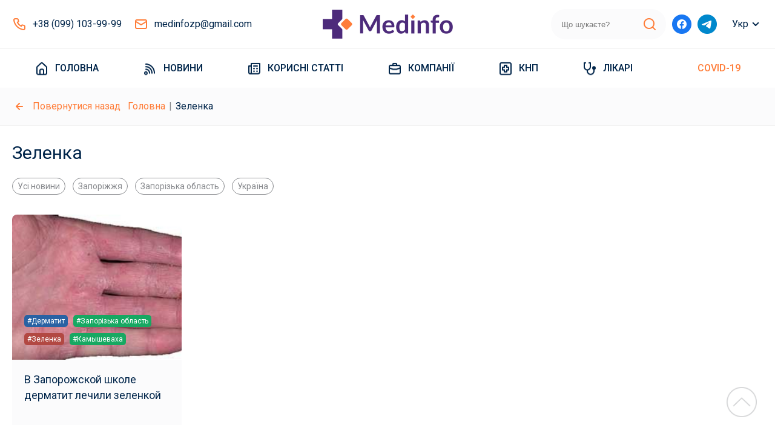

--- FILE ---
content_type: text/html; charset=UTF-8
request_url: https://medinfo.zp.ua/ua/tag/zelenka/
body_size: 11493
content:
<!DOCTYPE html>
<html lang="uk" class="archive tag tag-zelenka tag-916">
    <head>
    <meta charset="utf-8">
    <meta http-equiv="X-UA-Compatible" content="IE=edge">
    <meta name="viewport" content="width=device-width, initial-scale=1, maximum-scale=1.0, user-scalable=no">
    <meta name="format-detection" content="telephone=no">
    <title>- новини про медицину Запоріжжя та області</title>
    <link rel="icon" href="https://medinfo.zp.ua/wp-content/themes/medinfo//assets/src/images/favicon.ico" type="image/x-icon">
    <!--    --><!--    -->    <script type="application/ld+json">{"@context":"http:\/\/schema.org\/","@type":"LocalBusiness","name":"\u043d\u043e\u0432\u0438\u043d\u0438 \u043f\u0440\u043e \u043c\u0435\u0434\u0438\u0446\u0438\u043d\u0443 \u0417\u0430\u043f\u043e\u0440\u0456\u0436\u0436\u044f \u0442\u0430 \u043e\u0431\u043b\u0430\u0441\u0442\u0456","url":"https:\/\/medinfo.zp.ua\/ua","sameAs":"https:\/\/www.facebook.com\/medinfo.zp","image":{"@type":"ImageObject","url":"https:\/\/medinfo.zp.ua\/wp-content\/themes\/medinfo\/assets\/src\/images\/logo.png?2","width":860,"height":192},"address":{"@type":"PostalAddress","addressLocality":"\u0417\u0430\u043f\u043e\u0440\u043e\u0436\u044c\u0435"},"openingHours":["Mo-Sat 08:00 - 20:00"],"contactPoint":{"@type":"ContactPoint","contactType":"customer support","telephone":"+38 (099) 103-99-99"},"telephone":"+38 (099) 103-99-99"}</script><!--    <link rel="alternate" href="http://example.com/" hreflang="x-default" />-->

    <meta name='robots' content='index, follow, max-image-preview:large, max-snippet:-1, max-video-preview:-1' />

	<!-- This site is optimized with the Yoast SEO plugin v18.9 - https://yoast.com/wordpress/plugins/seo/ -->
	<meta name="description" content="В Запорожской области в Камышевахской школе социальной реабилитации мальчиков атопический дерматит у некоторых воспитанников лечили зеленкой и детским кремом. Инцидент... - Інформаційне агентство «Медінфо» спеціалізується на висвітленні медичної тематики. Медичні новини, каталоги з медичними установами, інформація про лікарів." />
	<link rel="canonical" href="https://medinfo.zp.ua/tag/zelenka/" />
	<meta property="og:locale" content="uk_UA" />
	<meta property="og:type" content="article" />
	<meta property="og:title" content="Архивы Зеленка - новини про медицину Запоріжжя та області" />
	<meta property="og:url" content="https://medinfo.zp.ua/tag/zelenka/" />
	<meta property="og:site_name" content="новини про медицину Запоріжжя та області" />
	<meta name="twitter:card" content="summary_large_image" />
	<script type="application/ld+json" class="yoast-schema-graph">{"@context":"https://schema.org","@graph":[{"@type":"WebSite","@id":"https://medinfo.test/#website","url":"https://medinfo.test/","name":"новини про медицину Запоріжжя та області","description":"новини про медицину Запоріжжя та області","potentialAction":[{"@type":"SearchAction","target":{"@type":"EntryPoint","urlTemplate":"https://medinfo.test/?s={search_term_string}"},"query-input":"required name=search_term_string"}],"inLanguage":"uk"},{"@type":"CollectionPage","@id":"https://medinfo.zp.ua/tag/zelenka/#webpage","url":"https://medinfo.zp.ua/tag/zelenka/","name":"Архивы Зеленка - новини про медицину Запоріжжя та області","isPartOf":{"@id":"https://medinfo.test/#website"},"breadcrumb":{"@id":"https://medinfo.zp.ua/tag/zelenka/#breadcrumb"},"inLanguage":"uk","potentialAction":[{"@type":"ReadAction","target":["https://medinfo.zp.ua/tag/zelenka/"]}]},{"@type":"BreadcrumbList","@id":"https://medinfo.zp.ua/tag/zelenka/#breadcrumb","itemListElement":[{"@type":"ListItem","position":1,"name":"Главная страница","item":"https://medinfo.test/"},{"@type":"ListItem","position":2,"name":"Зеленка"}]}]}</script>
	<!-- / Yoast SEO plugin. -->


<link rel='dns-prefetch' href='//www.google.com' />
<link rel="alternate" type="application/rss+xml" title="новини про медицину Запоріжжя та області &raquo; Зеленка Канал теґу" href="https://medinfo.zp.ua/ua/tag/zelenka/feed/" />
<script type="text/javascript">
/* <![CDATA[ */
window._wpemojiSettings = {"baseUrl":"https:\/\/s.w.org\/images\/core\/emoji\/14.0.0\/72x72\/","ext":".png","svgUrl":"https:\/\/s.w.org\/images\/core\/emoji\/14.0.0\/svg\/","svgExt":".svg","source":{"concatemoji":"https:\/\/medinfo.zp.ua\/wp-includes\/js\/wp-emoji-release.min.js?ver=6.4.3"}};
/*! This file is auto-generated */
!function(i,n){var o,s,e;function c(e){try{var t={supportTests:e,timestamp:(new Date).valueOf()};sessionStorage.setItem(o,JSON.stringify(t))}catch(e){}}function p(e,t,n){e.clearRect(0,0,e.canvas.width,e.canvas.height),e.fillText(t,0,0);var t=new Uint32Array(e.getImageData(0,0,e.canvas.width,e.canvas.height).data),r=(e.clearRect(0,0,e.canvas.width,e.canvas.height),e.fillText(n,0,0),new Uint32Array(e.getImageData(0,0,e.canvas.width,e.canvas.height).data));return t.every(function(e,t){return e===r[t]})}function u(e,t,n){switch(t){case"flag":return n(e,"\ud83c\udff3\ufe0f\u200d\u26a7\ufe0f","\ud83c\udff3\ufe0f\u200b\u26a7\ufe0f")?!1:!n(e,"\ud83c\uddfa\ud83c\uddf3","\ud83c\uddfa\u200b\ud83c\uddf3")&&!n(e,"\ud83c\udff4\udb40\udc67\udb40\udc62\udb40\udc65\udb40\udc6e\udb40\udc67\udb40\udc7f","\ud83c\udff4\u200b\udb40\udc67\u200b\udb40\udc62\u200b\udb40\udc65\u200b\udb40\udc6e\u200b\udb40\udc67\u200b\udb40\udc7f");case"emoji":return!n(e,"\ud83e\udef1\ud83c\udffb\u200d\ud83e\udef2\ud83c\udfff","\ud83e\udef1\ud83c\udffb\u200b\ud83e\udef2\ud83c\udfff")}return!1}function f(e,t,n){var r="undefined"!=typeof WorkerGlobalScope&&self instanceof WorkerGlobalScope?new OffscreenCanvas(300,150):i.createElement("canvas"),a=r.getContext("2d",{willReadFrequently:!0}),o=(a.textBaseline="top",a.font="600 32px Arial",{});return e.forEach(function(e){o[e]=t(a,e,n)}),o}function t(e){var t=i.createElement("script");t.src=e,t.defer=!0,i.head.appendChild(t)}"undefined"!=typeof Promise&&(o="wpEmojiSettingsSupports",s=["flag","emoji"],n.supports={everything:!0,everythingExceptFlag:!0},e=new Promise(function(e){i.addEventListener("DOMContentLoaded",e,{once:!0})}),new Promise(function(t){var n=function(){try{var e=JSON.parse(sessionStorage.getItem(o));if("object"==typeof e&&"number"==typeof e.timestamp&&(new Date).valueOf()<e.timestamp+604800&&"object"==typeof e.supportTests)return e.supportTests}catch(e){}return null}();if(!n){if("undefined"!=typeof Worker&&"undefined"!=typeof OffscreenCanvas&&"undefined"!=typeof URL&&URL.createObjectURL&&"undefined"!=typeof Blob)try{var e="postMessage("+f.toString()+"("+[JSON.stringify(s),u.toString(),p.toString()].join(",")+"));",r=new Blob([e],{type:"text/javascript"}),a=new Worker(URL.createObjectURL(r),{name:"wpTestEmojiSupports"});return void(a.onmessage=function(e){c(n=e.data),a.terminate(),t(n)})}catch(e){}c(n=f(s,u,p))}t(n)}).then(function(e){for(var t in e)n.supports[t]=e[t],n.supports.everything=n.supports.everything&&n.supports[t],"flag"!==t&&(n.supports.everythingExceptFlag=n.supports.everythingExceptFlag&&n.supports[t]);n.supports.everythingExceptFlag=n.supports.everythingExceptFlag&&!n.supports.flag,n.DOMReady=!1,n.readyCallback=function(){n.DOMReady=!0}}).then(function(){return e}).then(function(){var e;n.supports.everything||(n.readyCallback(),(e=n.source||{}).concatemoji?t(e.concatemoji):e.wpemoji&&e.twemoji&&(t(e.twemoji),t(e.wpemoji)))}))}((window,document),window._wpemojiSettings);
/* ]]> */
</script>
<style id='wp-emoji-styles-inline-css' type='text/css'>

	img.wp-smiley, img.emoji {
		display: inline !important;
		border: none !important;
		box-shadow: none !important;
		height: 1em !important;
		width: 1em !important;
		margin: 0 0.07em !important;
		vertical-align: -0.1em !important;
		background: none !important;
		padding: 0 !important;
	}
</style>
<style id='classic-theme-styles-inline-css' type='text/css'>
/*! This file is auto-generated */
.wp-block-button__link{color:#fff;background-color:#32373c;border-radius:9999px;box-shadow:none;text-decoration:none;padding:calc(.667em + 2px) calc(1.333em + 2px);font-size:1.125em}.wp-block-file__button{background:#32373c;color:#fff;text-decoration:none}
</style>
<style id='global-styles-inline-css' type='text/css'>
body{--wp--preset--color--black: #000000;--wp--preset--color--cyan-bluish-gray: #abb8c3;--wp--preset--color--white: #ffffff;--wp--preset--color--pale-pink: #f78da7;--wp--preset--color--vivid-red: #cf2e2e;--wp--preset--color--luminous-vivid-orange: #ff6900;--wp--preset--color--luminous-vivid-amber: #fcb900;--wp--preset--color--light-green-cyan: #7bdcb5;--wp--preset--color--vivid-green-cyan: #00d084;--wp--preset--color--pale-cyan-blue: #8ed1fc;--wp--preset--color--vivid-cyan-blue: #0693e3;--wp--preset--color--vivid-purple: #9b51e0;--wp--preset--gradient--vivid-cyan-blue-to-vivid-purple: linear-gradient(135deg,rgba(6,147,227,1) 0%,rgb(155,81,224) 100%);--wp--preset--gradient--light-green-cyan-to-vivid-green-cyan: linear-gradient(135deg,rgb(122,220,180) 0%,rgb(0,208,130) 100%);--wp--preset--gradient--luminous-vivid-amber-to-luminous-vivid-orange: linear-gradient(135deg,rgba(252,185,0,1) 0%,rgba(255,105,0,1) 100%);--wp--preset--gradient--luminous-vivid-orange-to-vivid-red: linear-gradient(135deg,rgba(255,105,0,1) 0%,rgb(207,46,46) 100%);--wp--preset--gradient--very-light-gray-to-cyan-bluish-gray: linear-gradient(135deg,rgb(238,238,238) 0%,rgb(169,184,195) 100%);--wp--preset--gradient--cool-to-warm-spectrum: linear-gradient(135deg,rgb(74,234,220) 0%,rgb(151,120,209) 20%,rgb(207,42,186) 40%,rgb(238,44,130) 60%,rgb(251,105,98) 80%,rgb(254,248,76) 100%);--wp--preset--gradient--blush-light-purple: linear-gradient(135deg,rgb(255,206,236) 0%,rgb(152,150,240) 100%);--wp--preset--gradient--blush-bordeaux: linear-gradient(135deg,rgb(254,205,165) 0%,rgb(254,45,45) 50%,rgb(107,0,62) 100%);--wp--preset--gradient--luminous-dusk: linear-gradient(135deg,rgb(255,203,112) 0%,rgb(199,81,192) 50%,rgb(65,88,208) 100%);--wp--preset--gradient--pale-ocean: linear-gradient(135deg,rgb(255,245,203) 0%,rgb(182,227,212) 50%,rgb(51,167,181) 100%);--wp--preset--gradient--electric-grass: linear-gradient(135deg,rgb(202,248,128) 0%,rgb(113,206,126) 100%);--wp--preset--gradient--midnight: linear-gradient(135deg,rgb(2,3,129) 0%,rgb(40,116,252) 100%);--wp--preset--font-size--small: 13px;--wp--preset--font-size--medium: 20px;--wp--preset--font-size--large: 36px;--wp--preset--font-size--x-large: 42px;--wp--preset--spacing--20: 0.44rem;--wp--preset--spacing--30: 0.67rem;--wp--preset--spacing--40: 1rem;--wp--preset--spacing--50: 1.5rem;--wp--preset--spacing--60: 2.25rem;--wp--preset--spacing--70: 3.38rem;--wp--preset--spacing--80: 5.06rem;--wp--preset--shadow--natural: 6px 6px 9px rgba(0, 0, 0, 0.2);--wp--preset--shadow--deep: 12px 12px 50px rgba(0, 0, 0, 0.4);--wp--preset--shadow--sharp: 6px 6px 0px rgba(0, 0, 0, 0.2);--wp--preset--shadow--outlined: 6px 6px 0px -3px rgba(255, 255, 255, 1), 6px 6px rgba(0, 0, 0, 1);--wp--preset--shadow--crisp: 6px 6px 0px rgba(0, 0, 0, 1);}:where(.is-layout-flex){gap: 0.5em;}:where(.is-layout-grid){gap: 0.5em;}body .is-layout-flow > .alignleft{float: left;margin-inline-start: 0;margin-inline-end: 2em;}body .is-layout-flow > .alignright{float: right;margin-inline-start: 2em;margin-inline-end: 0;}body .is-layout-flow > .aligncenter{margin-left: auto !important;margin-right: auto !important;}body .is-layout-constrained > .alignleft{float: left;margin-inline-start: 0;margin-inline-end: 2em;}body .is-layout-constrained > .alignright{float: right;margin-inline-start: 2em;margin-inline-end: 0;}body .is-layout-constrained > .aligncenter{margin-left: auto !important;margin-right: auto !important;}body .is-layout-constrained > :where(:not(.alignleft):not(.alignright):not(.alignfull)){max-width: var(--wp--style--global--content-size);margin-left: auto !important;margin-right: auto !important;}body .is-layout-constrained > .alignwide{max-width: var(--wp--style--global--wide-size);}body .is-layout-flex{display: flex;}body .is-layout-flex{flex-wrap: wrap;align-items: center;}body .is-layout-flex > *{margin: 0;}body .is-layout-grid{display: grid;}body .is-layout-grid > *{margin: 0;}:where(.wp-block-columns.is-layout-flex){gap: 2em;}:where(.wp-block-columns.is-layout-grid){gap: 2em;}:where(.wp-block-post-template.is-layout-flex){gap: 1.25em;}:where(.wp-block-post-template.is-layout-grid){gap: 1.25em;}.has-black-color{color: var(--wp--preset--color--black) !important;}.has-cyan-bluish-gray-color{color: var(--wp--preset--color--cyan-bluish-gray) !important;}.has-white-color{color: var(--wp--preset--color--white) !important;}.has-pale-pink-color{color: var(--wp--preset--color--pale-pink) !important;}.has-vivid-red-color{color: var(--wp--preset--color--vivid-red) !important;}.has-luminous-vivid-orange-color{color: var(--wp--preset--color--luminous-vivid-orange) !important;}.has-luminous-vivid-amber-color{color: var(--wp--preset--color--luminous-vivid-amber) !important;}.has-light-green-cyan-color{color: var(--wp--preset--color--light-green-cyan) !important;}.has-vivid-green-cyan-color{color: var(--wp--preset--color--vivid-green-cyan) !important;}.has-pale-cyan-blue-color{color: var(--wp--preset--color--pale-cyan-blue) !important;}.has-vivid-cyan-blue-color{color: var(--wp--preset--color--vivid-cyan-blue) !important;}.has-vivid-purple-color{color: var(--wp--preset--color--vivid-purple) !important;}.has-black-background-color{background-color: var(--wp--preset--color--black) !important;}.has-cyan-bluish-gray-background-color{background-color: var(--wp--preset--color--cyan-bluish-gray) !important;}.has-white-background-color{background-color: var(--wp--preset--color--white) !important;}.has-pale-pink-background-color{background-color: var(--wp--preset--color--pale-pink) !important;}.has-vivid-red-background-color{background-color: var(--wp--preset--color--vivid-red) !important;}.has-luminous-vivid-orange-background-color{background-color: var(--wp--preset--color--luminous-vivid-orange) !important;}.has-luminous-vivid-amber-background-color{background-color: var(--wp--preset--color--luminous-vivid-amber) !important;}.has-light-green-cyan-background-color{background-color: var(--wp--preset--color--light-green-cyan) !important;}.has-vivid-green-cyan-background-color{background-color: var(--wp--preset--color--vivid-green-cyan) !important;}.has-pale-cyan-blue-background-color{background-color: var(--wp--preset--color--pale-cyan-blue) !important;}.has-vivid-cyan-blue-background-color{background-color: var(--wp--preset--color--vivid-cyan-blue) !important;}.has-vivid-purple-background-color{background-color: var(--wp--preset--color--vivid-purple) !important;}.has-black-border-color{border-color: var(--wp--preset--color--black) !important;}.has-cyan-bluish-gray-border-color{border-color: var(--wp--preset--color--cyan-bluish-gray) !important;}.has-white-border-color{border-color: var(--wp--preset--color--white) !important;}.has-pale-pink-border-color{border-color: var(--wp--preset--color--pale-pink) !important;}.has-vivid-red-border-color{border-color: var(--wp--preset--color--vivid-red) !important;}.has-luminous-vivid-orange-border-color{border-color: var(--wp--preset--color--luminous-vivid-orange) !important;}.has-luminous-vivid-amber-border-color{border-color: var(--wp--preset--color--luminous-vivid-amber) !important;}.has-light-green-cyan-border-color{border-color: var(--wp--preset--color--light-green-cyan) !important;}.has-vivid-green-cyan-border-color{border-color: var(--wp--preset--color--vivid-green-cyan) !important;}.has-pale-cyan-blue-border-color{border-color: var(--wp--preset--color--pale-cyan-blue) !important;}.has-vivid-cyan-blue-border-color{border-color: var(--wp--preset--color--vivid-cyan-blue) !important;}.has-vivid-purple-border-color{border-color: var(--wp--preset--color--vivid-purple) !important;}.has-vivid-cyan-blue-to-vivid-purple-gradient-background{background: var(--wp--preset--gradient--vivid-cyan-blue-to-vivid-purple) !important;}.has-light-green-cyan-to-vivid-green-cyan-gradient-background{background: var(--wp--preset--gradient--light-green-cyan-to-vivid-green-cyan) !important;}.has-luminous-vivid-amber-to-luminous-vivid-orange-gradient-background{background: var(--wp--preset--gradient--luminous-vivid-amber-to-luminous-vivid-orange) !important;}.has-luminous-vivid-orange-to-vivid-red-gradient-background{background: var(--wp--preset--gradient--luminous-vivid-orange-to-vivid-red) !important;}.has-very-light-gray-to-cyan-bluish-gray-gradient-background{background: var(--wp--preset--gradient--very-light-gray-to-cyan-bluish-gray) !important;}.has-cool-to-warm-spectrum-gradient-background{background: var(--wp--preset--gradient--cool-to-warm-spectrum) !important;}.has-blush-light-purple-gradient-background{background: var(--wp--preset--gradient--blush-light-purple) !important;}.has-blush-bordeaux-gradient-background{background: var(--wp--preset--gradient--blush-bordeaux) !important;}.has-luminous-dusk-gradient-background{background: var(--wp--preset--gradient--luminous-dusk) !important;}.has-pale-ocean-gradient-background{background: var(--wp--preset--gradient--pale-ocean) !important;}.has-electric-grass-gradient-background{background: var(--wp--preset--gradient--electric-grass) !important;}.has-midnight-gradient-background{background: var(--wp--preset--gradient--midnight) !important;}.has-small-font-size{font-size: var(--wp--preset--font-size--small) !important;}.has-medium-font-size{font-size: var(--wp--preset--font-size--medium) !important;}.has-large-font-size{font-size: var(--wp--preset--font-size--large) !important;}.has-x-large-font-size{font-size: var(--wp--preset--font-size--x-large) !important;}
.wp-block-navigation a:where(:not(.wp-element-button)){color: inherit;}
:where(.wp-block-post-template.is-layout-flex){gap: 1.25em;}:where(.wp-block-post-template.is-layout-grid){gap: 1.25em;}
:where(.wp-block-columns.is-layout-flex){gap: 2em;}:where(.wp-block-columns.is-layout-grid){gap: 2em;}
.wp-block-pullquote{font-size: 1.5em;line-height: 1.6;}
</style>
<link rel='stylesheet' id='ez-toc-css' href='https://medinfo.zp.ua/wp-content/plugins/easy-table-of-contents/assets/css/screen.min.css?ver=2.0.63' type='text/css' media='all' />
<style id='ez-toc-inline-css' type='text/css'>
div#ez-toc-container .ez-toc-title {font-size: 120%;}div#ez-toc-container .ez-toc-title {font-weight: 500;}div#ez-toc-container ul li {font-size: 95%;}div#ez-toc-container ul li {font-weight: 500;}div#ez-toc-container nav ul ul li {font-size: 90%;}
.ez-toc-container-direction {direction: ltr;}.ez-toc-counter ul {direction: ltr;counter-reset: item ;}.ez-toc-counter nav ul li a::before {content: counter(item, disc) '  ';margin-right: .2em; counter-increment: item;flex-grow: 0;flex-shrink: 0;float: left;	 }.ez-toc-widget-direction {direction: ltr;}.ez-toc-widget-container ul {direction: ltr;counter-reset: item ;}.ez-toc-widget-container nav ul li a::before {content: counter(item, disc) '  ';margin-right: .2em; counter-increment: item;flex-grow: 0;flex-shrink: 0;float: left;	 }
</style>
<link rel='stylesheet' id='css-public-css' href='https://medinfo.zp.ua/wp-content/themes/medinfo/assets/dist/css/public.css?id=56444e55c9a161e6e4ace108dbd447e1&#038;ver=6.4.3' type='text/css' media='all' />
<script type="text/javascript" src="https://medinfo.zp.ua/wp-includes/js/jquery/jquery.min.js?ver=3.7.1" id="jquery-core-js"></script>
<script type="text/javascript" src="https://medinfo.zp.ua/wp-includes/js/jquery/jquery-migrate.min.js?ver=3.4.1" id="jquery-migrate-js"></script>
<link rel="https://api.w.org/" href="https://medinfo.zp.ua/ua/wp-json/" /><link rel="alternate" type="application/json" href="https://medinfo.zp.ua/ua/wp-json/wp/v2/tags/916" /><link rel="EditURI" type="application/rsd+xml" title="RSD" href="https://medinfo.zp.ua/xmlrpc.php?rsd" />
<meta name="generator" content="WordPress 6.4.3" />
<style type="text/css">
.qtranxs_flag_ru {background-image: url(https://medinfo.zp.ua/wp-content/plugins/qtranslate-x/flags/ru.png); background-repeat: no-repeat;}
.qtranxs_flag_ua {background-image: url(https://medinfo.zp.ua/wp-content/plugins/qtranslate-x/flags/ua.png); background-repeat: no-repeat;}
</style>
<link hreflang="ru" href="https://medinfo.zp.ua/tag/zelenka/" rel="alternate" />
<link hreflang="uk" href="https://medinfo.zp.ua/ua/tag/zelenka/" rel="alternate" />
<link hreflang="x-default" href="https://medinfo.zp.ua/tag/zelenka/" rel="alternate" />
<meta name="generator" content="qTranslate-X 3.4.6.8" />
    <!-- Global site tag (gtag.js) - Google Analytics -->
    <script async src="https://www.googletagmanager.com/gtag/js?id=G-VMY9611C49"></script>
    <script>
        window.dataLayer = window.dataLayer || [];
        function gtag(){dataLayer.push(arguments);}
        gtag('js', new Date());

        gtag('config', 'G-VMY9611C49');
    </script>
    <meta name="google-site-verification" content="K8hugyu1UJXMHuHoxmPQsm8hjcBFZYM09253FKM8290" />
</head>
    <body class="archive tag tag-zelenka tag-916">
    <header>
    <div class="container only-m-d header-wrapper-d" >
    <div class="top-row-d">
        <div class="phone-mail xb4">
            <a href="tel:380991039999" class="phone pre-icon tel-color md">+38 (099) 103-99-99</a>
            <a href="mailto:medinfo@gmail.com" class="pre-icon mail md">medinfozp@gmail.com</a>
        </div>
        <a href="https://medinfo.zp.ua/ua" class="logo">
            <img width="215" alt="logo" src="https://medinfo.zp.ua/wp-content/themes/medinfo/assets/src/images/logo.png?2">
        </a>
        <div class="xb6">
            <div class="search-wrapper-d" :class="{focused: search_focused}">
                <form class="inner" action="https://medinfo.zp.ua/ua">
                    <input type="search" name="s"
                           value=""
                           placeholder="Що шукаєте?"
                    >
                    <button type="submit"></button>
                </form>
            </div>
            <div class="social">
                <a href="https://www.facebook.com/medinfo.zp" target="_blank" rel="nofollow" class="pre-icon fb lg"></a>
                <a href="https://t.me/medinfo_zp" target="_blank" rel="nofollow" class="pre-icon tm lg"></a>
            </div>
            <div class="language-d">
                <div class="vis">Укр</div>
                <a href="https://medinfo.zp.ua/tag/zelenka/" class="sub">Рус</a>
            </div>
        </div>
    </div>
</div>
    
<div class="only-m-m header-wrapper-m" :class="{menu_open: menu_open}">
    <div class="container top-row-wrapper-m">
        <div class="top-row-m" :class="{search_focused: search_focused}">
            <div class="menu-toggle" @click="menu_open = !menu_open"></div>
            <a href="https://medinfo.zp.ua/ua" class="logo">
                <img width="160" alt="logo" src="https://medinfo.zp.ua/wp-content/themes/medinfo/assets/src/images/logo.png?2">
            </a>
            <div class="search-clickable" @click="search_focused = 1"></div>
            <form class="search-wrapper-m" action="https://medinfo.zp.ua/ua">
                <input type="search" name="s"
                    value=""
                       placeholder="Що шукаєте?"
                    >
                <div class="cancel" @click="close_search"></div>
                <button type="submit"></button>
            </form>
        </div>
    </div>
    <div class="menu_mobile">
        <div class="languages">
            <span class="pre-icon md lang active">Украинский</span>
            <a href="https://medinfo.zp.ua/tag/zelenka/" class="pre-icon md lang">Русский</a>

        </div>
        <nav class="nav-m">
            <div class="inner">
                                    <a href="https://medinfo.zp.ua/ua/" class="pre-icon menu-sprite md menu-home menu-item menu-item-type-post_type menu-item-object-page menu-item-home">
                        Головна                    </a>
                                    <a href="https://medinfo.zp.ua/ua/novosti_mediciny_zaporozhya/" class="pre-icon menu-sprite md menu-news menu-item menu-item-type-taxonomy menu-item-object-category">
                        Новини                    </a>
                                    <a href="https://medinfo.zp.ua/ua/poleznye_stati/" class="pre-icon menu-sprite md menu-posts menu-item menu-item-type-taxonomy menu-item-object-category">
                        Корисні статті                    </a>
                                    <a href="https://medinfo.zp.ua/ua/medychni-kliniky-zaporizhzhia-spysok-medychnykh-tsentriv/" class="pre-icon menu-sprite md menu-companies menu-item menu-item-type-post_type menu-item-object-page">
                        Компанії                    </a>
                                    <a href="https://medinfo.zp.ua/ua/knp/" class="pre-icon menu-sprite md menu-knp menu-item menu-item-type-post_type menu-item-object-page">
                        КНП                    </a>
                                    <a href="https://medinfo.zp.ua/ua/medics/" class="pre-icon menu-sprite md menu-doctor menu-item menu-item-type-post_type menu-item-object-page">
                        Лікарі                    </a>
                                    <a href="https://medinfo.zp.ua/ua/tag/covid-19/" class="pre-icon menu-sprite md font-color-1 menu-item menu-item-type-taxonomy menu-item-object-post_tag">
                        COVID-19                    </a>
                            </div>
        </nav>
        <div class="phone-mail">
            <a href="tel:380991039999" class="phone pre-icon tel-color md">+38 (099) 103-99-99</a>
            <a href="mailto:medinfo@gmail.com" class="pre-icon mail md">medinfozp@gmail.com</a>
        </div>
        <div class="social">
            <a href="https://www.facebook.com/medinfo.zp" target="_blank" class="pre-icon fb lg"></a>
            <a href="https://t.me/medinfo_zp" target="_blank" class="pre-icon tm lg"></a>
        </div>

    </div>
</div>
</header>
<nav class="size-h4 only-m-d nav-d">
    <div class="container">
        <div class="inner">
                                                <div class="item-wrapper">
                        <a href="https://medinfo.zp.ua/ua/" class="pre-icon menu-sprite md menu-home menu-item menu-item-type-post_type menu-item-object-page menu-item-home">
                            Головна                        </a>
                                            </div>
                                                                <div class="item-wrapper">
                        <a href="https://medinfo.zp.ua/ua/novosti_mediciny_zaporozhya/" class="pre-icon menu-sprite md menu-news menu-item menu-item-type-taxonomy menu-item-object-category">
                            Новини                        </a>
                                            </div>
                                                                <div class="item-wrapper">
                        <a href="https://medinfo.zp.ua/ua/poleznye_stati/" class="pre-icon menu-sprite md menu-posts menu-item menu-item-type-taxonomy menu-item-object-category">
                            Корисні статті                        </a>
                                            </div>
                                                                <div class="item-wrapper">
                        <a href="https://medinfo.zp.ua/ua/medychni-kliniky-zaporizhzhia-spysok-medychnykh-tsentriv/" class="pre-icon menu-sprite md menu-companies menu-item menu-item-type-post_type menu-item-object-page">
                            Компанії                        </a>
                                                    <div class="sub">
                                <div class="departments-grid only-d">
    <div class="grid-inner">
        
                        <div class="mt-1">
                <a href="https://medinfo.zp.ua/ua/departments/allergologija/" class="pre-icon md department-sprite allergologija">Алергологія</a>
            </div>
                
                        <div class="mt-1">
                <a href="https://medinfo.zp.ua/ua/departments/analizy/" class="pre-icon md department-sprite analizy">Аналізи</a>
            </div>
                
                        <div class="mt-1">
                <a href="https://medinfo.zp.ua/ua/departments/venerologija/" class="pre-icon md department-sprite venerologija">Венерологія</a>
            </div>
                
                        <div class="mt-1">
                <a href="https://medinfo.zp.ua/ua/departments/vertebrologija/" class="pre-icon md department-sprite vertebrologija">Вертебрологія</a>
            </div>
                
                        <div class="mt-1">
                <a href="https://medinfo.zp.ua/ua/departments/gastrojenterologija/" class="pre-icon md department-sprite gastrojenterologija">Гастроентерологія</a>
            </div>
                
                        <div class="mt-1">
                <a href="https://medinfo.zp.ua/ua/departments/gematologija/" class="pre-icon md department-sprite gematologija">Гематология</a>
            </div>
                
                        <div class="mt-1">
                <a href="https://medinfo.zp.ua/ua/departments/ginekologija/" class="pre-icon md department-sprite ginekologija">Гінекологія</a>
            </div>
                
                        <div class="mt-1">
                <a href="https://medinfo.zp.ua/ua/departments/dermatologija/" class="pre-icon md department-sprite dermatologija">Дерматологія</a>
            </div>
                
                        <div class="mt-1">
                <a href="https://medinfo.zp.ua/ua/departments/diagnostika/" class="pre-icon md department-sprite diagnostika">Діагностика</a>
            </div>
                
                        <div class="mt-1">
                <a href="https://medinfo.zp.ua/ua/departments/dietologija/" class="pre-icon md department-sprite dietologija">Дієтологія</a>
            </div>
                
                        <div class="mt-1">
                <a href="https://medinfo.zp.ua/ua/departments/jendokrinologija/" class="pre-icon md department-sprite jendokrinologija">Ендокринологія</a>
            </div>
                
                        <div class="mt-1">
                <a href="https://medinfo.zp.ua/ua/departments/immunologija/" class="pre-icon md department-sprite immunologija">Імунологія</a>
            </div>
                
                        <div class="mt-1">
                <a href="https://medinfo.zp.ua/ua/departments/kardiologija/" class="pre-icon md department-sprite kardiologija">Кардіологія</a>
            </div>
                
                        <div class="mt-1">
                <a href="https://medinfo.zp.ua/ua/departments/kosmetologija/" class="pre-icon md department-sprite kosmetologija">Косметологія</a>
            </div>
                
                        <div class="mt-1">
                <a href="https://medinfo.zp.ua/ua/departments/nerologija/" class="pre-icon md department-sprite nerologija">Неврологія</a>
            </div>
                
                        <div class="mt-1">
                <a href="https://medinfo.zp.ua/ua/departments/ortopedija/" class="pre-icon md department-sprite ortopedija">Ортопедія і травматологія</a>
            </div>
                
                        <div class="mt-1">
                <a href="https://medinfo.zp.ua/ua/departments/otolaringologija/" class="pre-icon md department-sprite otolaringologija">Оториноларингологія</a>
            </div>
                
                        <div class="mt-1">
                <a href="https://medinfo.zp.ua/ua/departments/oftalmologija/" class="pre-icon md department-sprite oftalmologija">Офтальмологія</a>
            </div>
                
                        <div class="mt-1">
                <a href="https://medinfo.zp.ua/ua/departments/pediatr/" class="pre-icon md department-sprite pediatr">Педіатрія</a>
            </div>
                
                        <div class="mt-1">
                <a href="https://medinfo.zp.ua/ua/departments/proktologija/" class="pre-icon md department-sprite proktologija">Проктологія</a>
            </div>
                
                        <div class="mt-1">
                <a href="https://medinfo.zp.ua/ua/departments/psihiatrija/" class="pre-icon md department-sprite psihiatrija">Психіатрія</a>
            </div>
                
                        <div class="mt-1">
                <a href="https://medinfo.zp.ua/ua/departments/stomatologija/" class="pre-icon md department-sprite stomatologija">Стоматологія</a>
            </div>
                
                        <div class="mt-1">
                <a href="https://medinfo.zp.ua/ua/departments/terapija/" class="pre-icon md department-sprite terapija">Терапія</a>
            </div>
                
                        <div class="mt-1">
                <a href="https://medinfo.zp.ua/ua/departments/urologija/" class="pre-icon md department-sprite urologija">Урологія</a>
            </div>
                
                        <div class="mt-1">
                <a href="https://medinfo.zp.ua/ua/departments/fizioterapija/" class="pre-icon md department-sprite fizioterapija">Фізіотерапія та реабілітологія</a>
            </div>
                
                        <div class="mt-1">
                <a href="https://medinfo.zp.ua/ua/departments/flebologija/" class="pre-icon md department-sprite flebologija">Флебологія</a>
            </div>
                
                        <div class="mt-1">
                <a href="https://medinfo.zp.ua/ua/departments/hirurgija/" class="pre-icon md department-sprite hirurgija">Хірургія</a>
            </div>
                    </div>
</div>                            </div>
                                            </div>
                                                                <div class="item-wrapper">
                        <a href="https://medinfo.zp.ua/ua/knp/" class="pre-icon menu-sprite md menu-knp menu-item menu-item-type-post_type menu-item-object-page">
                            КНП                        </a>
                                            </div>
                                                                <div class="item-wrapper">
                        <a href="https://medinfo.zp.ua/ua/medics/" class="pre-icon menu-sprite md menu-doctor menu-item menu-item-type-post_type menu-item-object-page">
                            Лікарі                        </a>
                                            </div>
                                                                <div class="item-wrapper">
                        <a href="https://medinfo.zp.ua/ua/tag/covid-19/" class="pre-icon menu-sprite md font-color-1 menu-item menu-item-type-taxonomy menu-item-object-post_tag">
                            COVID-19                        </a>
                                            </div>
                                    </div>
    </div>
</nav><div class="breadcrumbs">
    <div class="container inner">
        <a href="javascript:history.back()" class="link-back font-color-1 pre-icon md arrow-back-color">Повернутися назад</a>

        <ul>
                            <li>
                                            <a href="https://medinfo.zp.ua/ua">Головна</a>
                                    </li>

                            <li>
                                            <span>Зеленка</span>
                                    </li>

                    </ul>

        <script type="application/ld+json">{"@context":"https:\/\/schema.org","@type":"BreadcrumbList","itemListElement":[{"@type":"ListItem","position":1,"name":"\u0413\u043e\u043b\u043e\u0432\u043d\u0430","item":"https:\/\/medinfo.zp.ua\/ua"}]}</script>    </div>
</div>

    <div class="container mt-5 mb-5 ">
        <div class="news-sinoptik-wrap">
            <div class="data">
                <h1 class="mb-4">
                    Зеленка                </h1>
                <div>
                            <a href="https://medinfo.zp.ua/ua/novosti_mediciny_zaporozhya/" class="button filter hs-3 ">Усі новини </a>
                                                            <a href="https://medinfo.zp.ua/ua/tag/zaporozhe/" class="button filter hs-3 ">Запоріжжя</a>
                                                            <a href="https://medinfo.zp.ua/ua/tag/zaporozhskaja-oblast/" class="button filter hs-3 ">Запорізька область</a>
                                                            <a href="https://medinfo.zp.ua/ua/tag/ukraina/" class="button filter hs-3 ">Україна</a>
                                            </div>
            </div>
        </div>


        <div class="grid cols4 mt-5">
            <div class="inner">
                
<div class="item thumb-news">
    <div class="thumb-news-inner" itemscope itemtype="http://schema.org/NewsArticle">
                <div class="image" style="background-image: url('https://medinfo.zp.ua/wp-content/uploads/2021/10/1528300238_atopicheskij-dermatit-na-palcah.jpg')"
             itemprop="image" itemscope itemtype="https://schema.org/ImageObject"
        >
            <div class="tags">
                                    <a href="https://medinfo.zp.ua/ua/tag/dermatit/" class="tag" style="background-color: #2962a3">#Дерматит</a>
                                    <a href="https://medinfo.zp.ua/ua/tag/zaporozhskaja-oblast/" class="tag" style="background-color: #17A862">#Запорізька область</a>
                                    <a href="https://medinfo.zp.ua/ua/tag/zelenka/" class="tag" style="background-color: #b24842">#Зеленка</a>
                                    <a href="https://medinfo.zp.ua/ua/tag/kamyshevaha/" class="tag" style="background-color: #17A862">#Камышеваха</a>
                            </div>
            <meta itemprop="url" content="https://medinfo.zp.ua/wp-content/uploads/2021/10/1528300238_atopicheskij-dermatit-na-palcah.jpg">
        </div>
        <div class="info">
            <meta itemscope itemprop="mainEntityOfPage" itemType="https://schema.org/WebPage" itemid="https://medinfo.zp.ua/ua/novosti_mediciny_zaporozhya/1608-v-zaporozhskoy-shkole-dermatit-lechili-zelenkoy-html/"/>
            <h3 class="title">
                <a href="https://medinfo.zp.ua/ua/novosti_mediciny_zaporozhya/1608-v-zaporozhskoy-shkole-dermatit-lechili-zelenkoy-html/" class="clamp-4">
                    <span itemprop="headline" >В Запорожской школе дерматит лечили зеленкой</span>
                </a>
            </h3>
            <div class="date-views">
                <span class="date pre-icon sm clock margin5" data-load-times="18362"></span>
                <span class="views pre-icon sm eye margin5" data-load-views="18362"></span>
            </div>
        </div>
    </div>
</div>
                                </div>
        </div>
        <div class="pagination"></div>    </div>

    

<div class="vue-modals" style="display: none">
    <modal size="sm" name="call">
        <form-call></form-call>
    </modal>
    <modal size="sm" name="thankyou">
        <div class="size-h1 mt-6 text-center">Дякую!</div>
        <div class="text-center mt-6">Ваша заявка прийнята і вже обробляється нашими фахівцями, залишайтеся будь-ласка на зв'язку</div>
        <div class="button w-100 mt-4" @click="close">Повернутися на сайт</div>
    </modal>
    <modal size="sm" name="thankreview">
        <div class="size-h1 mt-6 text-center">Дякуемо за Ваш відгук!</div>
        <div class="button w-100 mt-4" @click="close">Повернутися на сайт</div>
    </modal>
    <modal size="sm" name="message"></modal>
</div>
<footer>
    <div class="scrolltotop"></div>
    <div class="footer-bottom-row-wrapper">
    <div class="container only-m-d ">
        <div class="top-row-d">
            <div class="phone-mail xb4">
                <a href="tel:380991039999" class="phone pre-icon tel-color md">+38 (099) 103-99-99</a>
                <a href="mailto:medinfo@gmail.com" class="pre-icon mail md">medinfozp@gmail.com</a>
            </div>
            <a href="https://medinfo.zp.ua/ua" class="logo">
                <img width="215" alt="logo" src="https://medinfo.zp.ua/wp-content/themes/medinfo/assets/src/images/logo.png?2">
            </a>
            <div class="xb6">
                <a href="#" class="button mr-4 hs-2 ws-3" data-request-call>Зворотній зв'язок</a>
                <div class="social">
                    <a href="https://www.facebook.com/medinfo.zp" target="_blank" class="pre-icon fb lg"></a>
                    <a href="https://t.me/medinfo_zp" target="_blank" class="pre-icon tm lg"></a>
                </div>
            </div>
        </div>
    </div>
</div>
    <div class="bottom-row-m only-m-m">
    <div class="left nav-footer-m size-h4">
                    <a href="https://medinfo.zp.ua/ua/" class="pre-icon menu-sprite md menu-home menu-item menu-item-type-post_type menu-item-object-page menu-item-home">
                Головна            </a>
                    <a href="https://medinfo.zp.ua/ua/novosti_mediciny_zaporozhya/" class="pre-icon menu-sprite md menu-news menu-item menu-item-type-taxonomy menu-item-object-category">
                Новини            </a>
                    <a href="https://medinfo.zp.ua/ua/poleznye_stati/" class="pre-icon menu-sprite md menu-posts menu-item menu-item-type-taxonomy menu-item-object-category">
                Корисні статті            </a>
                    <a href="https://medinfo.zp.ua/ua/medychni-kliniky-zaporizhzhia-spysok-medychnykh-tsentriv/" class="pre-icon menu-sprite md menu-companies menu-item menu-item-type-post_type menu-item-object-page">
                Компанії            </a>
                    <a href="https://medinfo.zp.ua/ua/knp/" class="pre-icon menu-sprite md menu-knp menu-item menu-item-type-post_type menu-item-object-page">
                КНП            </a>
                    <a href="https://medinfo.zp.ua/ua/medics/" class="pre-icon menu-sprite md menu-doctor menu-item menu-item-type-post_type menu-item-object-page">
                Лікарі            </a>
                    <a href="https://medinfo.zp.ua/ua/tag/covid-19/" class="pre-icon menu-sprite md font-color-1 menu-item menu-item-type-taxonomy menu-item-object-post_tag">
                COVID-19            </a>
            </div>
    <div class="right">
        <a href="tel:380991039999" class="phone pre-icon tel-color md">+38 (099) 103-99-99</a>
        <a href="mailto:medinfo@gmail.com" class="pre-icon mail md">medinfozp@gmail.com</a>
        <div class="social mt-3">
            <a href="https://www.facebook.com/medinfo.zp" target="_blank" class="pre-icon fb lg"></a>
            <a href="https://t.me/medinfo_zp" target="_blank" class="pre-icon tm lg"></a>
        </div>
        <a href="#" class="button mt-3 hs-2 w-100 no-padding" data-request-call>Зворотній зв'язок</a>
    </div>
</div>
    <nav class="size-h4 only-m-d nav-d">
    <div class="container">
        <div class="inner">
                                                <div class="item-wrapper">
                        <a href="https://medinfo.zp.ua/ua/" class="pre-icon menu-sprite md menu-home menu-item menu-item-type-post_type menu-item-object-page menu-item-home">
                            Головна                        </a>
                                            </div>
                                                                <div class="item-wrapper">
                        <a href="https://medinfo.zp.ua/ua/novosti_mediciny_zaporozhya/" class="pre-icon menu-sprite md menu-news menu-item menu-item-type-taxonomy menu-item-object-category">
                            Новини                        </a>
                                            </div>
                                                                <div class="item-wrapper">
                        <a href="https://medinfo.zp.ua/ua/poleznye_stati/" class="pre-icon menu-sprite md menu-posts menu-item menu-item-type-taxonomy menu-item-object-category">
                            Корисні статті                        </a>
                                            </div>
                                                                <div class="item-wrapper">
                        <a href="https://medinfo.zp.ua/ua/medychni-kliniky-zaporizhzhia-spysok-medychnykh-tsentriv/" class="pre-icon menu-sprite md menu-companies menu-item menu-item-type-post_type menu-item-object-page">
                            Компанії                        </a>
                                                    <div class="sub">
                                <div class="departments-grid only-d">
    <div class="grid-inner">
        
                        <div class="mt-1">
                <a href="https://medinfo.zp.ua/ua/departments/allergologija/" class="pre-icon md department-sprite allergologija">Алергологія</a>
            </div>
                
                        <div class="mt-1">
                <a href="https://medinfo.zp.ua/ua/departments/analizy/" class="pre-icon md department-sprite analizy">Аналізи</a>
            </div>
                
                        <div class="mt-1">
                <a href="https://medinfo.zp.ua/ua/departments/venerologija/" class="pre-icon md department-sprite venerologija">Венерологія</a>
            </div>
                
                        <div class="mt-1">
                <a href="https://medinfo.zp.ua/ua/departments/vertebrologija/" class="pre-icon md department-sprite vertebrologija">Вертебрологія</a>
            </div>
                
                        <div class="mt-1">
                <a href="https://medinfo.zp.ua/ua/departments/gastrojenterologija/" class="pre-icon md department-sprite gastrojenterologija">Гастроентерологія</a>
            </div>
                
                        <div class="mt-1">
                <a href="https://medinfo.zp.ua/ua/departments/gematologija/" class="pre-icon md department-sprite gematologija">Гематология</a>
            </div>
                
                        <div class="mt-1">
                <a href="https://medinfo.zp.ua/ua/departments/ginekologija/" class="pre-icon md department-sprite ginekologija">Гінекологія</a>
            </div>
                
                        <div class="mt-1">
                <a href="https://medinfo.zp.ua/ua/departments/dermatologija/" class="pre-icon md department-sprite dermatologija">Дерматологія</a>
            </div>
                
                        <div class="mt-1">
                <a href="https://medinfo.zp.ua/ua/departments/diagnostika/" class="pre-icon md department-sprite diagnostika">Діагностика</a>
            </div>
                
                        <div class="mt-1">
                <a href="https://medinfo.zp.ua/ua/departments/dietologija/" class="pre-icon md department-sprite dietologija">Дієтологія</a>
            </div>
                
                        <div class="mt-1">
                <a href="https://medinfo.zp.ua/ua/departments/jendokrinologija/" class="pre-icon md department-sprite jendokrinologija">Ендокринологія</a>
            </div>
                
                        <div class="mt-1">
                <a href="https://medinfo.zp.ua/ua/departments/immunologija/" class="pre-icon md department-sprite immunologija">Імунологія</a>
            </div>
                
                        <div class="mt-1">
                <a href="https://medinfo.zp.ua/ua/departments/kardiologija/" class="pre-icon md department-sprite kardiologija">Кардіологія</a>
            </div>
                
                        <div class="mt-1">
                <a href="https://medinfo.zp.ua/ua/departments/kosmetologija/" class="pre-icon md department-sprite kosmetologija">Косметологія</a>
            </div>
                
                        <div class="mt-1">
                <a href="https://medinfo.zp.ua/ua/departments/nerologija/" class="pre-icon md department-sprite nerologija">Неврологія</a>
            </div>
                
                        <div class="mt-1">
                <a href="https://medinfo.zp.ua/ua/departments/ortopedija/" class="pre-icon md department-sprite ortopedija">Ортопедія і травматологія</a>
            </div>
                
                        <div class="mt-1">
                <a href="https://medinfo.zp.ua/ua/departments/otolaringologija/" class="pre-icon md department-sprite otolaringologija">Оториноларингологія</a>
            </div>
                
                        <div class="mt-1">
                <a href="https://medinfo.zp.ua/ua/departments/oftalmologija/" class="pre-icon md department-sprite oftalmologija">Офтальмологія</a>
            </div>
                
                        <div class="mt-1">
                <a href="https://medinfo.zp.ua/ua/departments/pediatr/" class="pre-icon md department-sprite pediatr">Педіатрія</a>
            </div>
                
                        <div class="mt-1">
                <a href="https://medinfo.zp.ua/ua/departments/proktologija/" class="pre-icon md department-sprite proktologija">Проктологія</a>
            </div>
                
                        <div class="mt-1">
                <a href="https://medinfo.zp.ua/ua/departments/psihiatrija/" class="pre-icon md department-sprite psihiatrija">Психіатрія</a>
            </div>
                
                        <div class="mt-1">
                <a href="https://medinfo.zp.ua/ua/departments/stomatologija/" class="pre-icon md department-sprite stomatologija">Стоматологія</a>
            </div>
                
                        <div class="mt-1">
                <a href="https://medinfo.zp.ua/ua/departments/terapija/" class="pre-icon md department-sprite terapija">Терапія</a>
            </div>
                
                        <div class="mt-1">
                <a href="https://medinfo.zp.ua/ua/departments/urologija/" class="pre-icon md department-sprite urologija">Урологія</a>
            </div>
                
                        <div class="mt-1">
                <a href="https://medinfo.zp.ua/ua/departments/fizioterapija/" class="pre-icon md department-sprite fizioterapija">Фізіотерапія та реабілітологія</a>
            </div>
                
                        <div class="mt-1">
                <a href="https://medinfo.zp.ua/ua/departments/flebologija/" class="pre-icon md department-sprite flebologija">Флебологія</a>
            </div>
                
                        <div class="mt-1">
                <a href="https://medinfo.zp.ua/ua/departments/hirurgija/" class="pre-icon md department-sprite hirurgija">Хірургія</a>
            </div>
                    </div>
</div>                            </div>
                                            </div>
                                                                <div class="item-wrapper">
                        <a href="https://medinfo.zp.ua/ua/knp/" class="pre-icon menu-sprite md menu-knp menu-item menu-item-type-post_type menu-item-object-page">
                            КНП                        </a>
                                            </div>
                                                                <div class="item-wrapper">
                        <a href="https://medinfo.zp.ua/ua/medics/" class="pre-icon menu-sprite md menu-doctor menu-item menu-item-type-post_type menu-item-object-page">
                            Лікарі                        </a>
                                            </div>
                                                                <div class="item-wrapper">
                        <a href="https://medinfo.zp.ua/ua/tag/covid-19/" class="pre-icon menu-sprite md font-color-1 menu-item menu-item-type-taxonomy menu-item-object-post_tag">
                            COVID-19                        </a>
                                            </div>
                                    </div>
    </div>
</nav>    <div class="departments-grid only-d">
    <div class="grid-inner">
        
                        <div class="mt-1">
                <a href="https://medinfo.zp.ua/ua/departments/allergologija/" class="pre-icon md department-sprite allergologija">Алергологія</a>
            </div>
                
                        <div class="mt-1">
                <a href="https://medinfo.zp.ua/ua/departments/analizy/" class="pre-icon md department-sprite analizy">Аналізи</a>
            </div>
                
                        <div class="mt-1">
                <a href="https://medinfo.zp.ua/ua/departments/venerologija/" class="pre-icon md department-sprite venerologija">Венерологія</a>
            </div>
                
                        <div class="mt-1">
                <a href="https://medinfo.zp.ua/ua/departments/vertebrologija/" class="pre-icon md department-sprite vertebrologija">Вертебрологія</a>
            </div>
                
                        <div class="mt-1">
                <a href="https://medinfo.zp.ua/ua/departments/gastrojenterologija/" class="pre-icon md department-sprite gastrojenterologija">Гастроентерологія</a>
            </div>
                
                        <div class="mt-1">
                <a href="https://medinfo.zp.ua/ua/departments/gematologija/" class="pre-icon md department-sprite gematologija">Гематология</a>
            </div>
                
                        <div class="mt-1">
                <a href="https://medinfo.zp.ua/ua/departments/ginekologija/" class="pre-icon md department-sprite ginekologija">Гінекологія</a>
            </div>
                
                        <div class="mt-1">
                <a href="https://medinfo.zp.ua/ua/departments/dermatologija/" class="pre-icon md department-sprite dermatologija">Дерматологія</a>
            </div>
                
                        <div class="mt-1">
                <a href="https://medinfo.zp.ua/ua/departments/diagnostika/" class="pre-icon md department-sprite diagnostika">Діагностика</a>
            </div>
                
                        <div class="mt-1">
                <a href="https://medinfo.zp.ua/ua/departments/dietologija/" class="pre-icon md department-sprite dietologija">Дієтологія</a>
            </div>
                
                        <div class="mt-1">
                <a href="https://medinfo.zp.ua/ua/departments/jendokrinologija/" class="pre-icon md department-sprite jendokrinologija">Ендокринологія</a>
            </div>
                
                        <div class="mt-1">
                <a href="https://medinfo.zp.ua/ua/departments/immunologija/" class="pre-icon md department-sprite immunologija">Імунологія</a>
            </div>
                
                        <div class="mt-1">
                <a href="https://medinfo.zp.ua/ua/departments/kardiologija/" class="pre-icon md department-sprite kardiologija">Кардіологія</a>
            </div>
                
                        <div class="mt-1">
                <a href="https://medinfo.zp.ua/ua/departments/kosmetologija/" class="pre-icon md department-sprite kosmetologija">Косметологія</a>
            </div>
                
                        <div class="mt-1">
                <a href="https://medinfo.zp.ua/ua/departments/nerologija/" class="pre-icon md department-sprite nerologija">Неврологія</a>
            </div>
                
                        <div class="mt-1">
                <a href="https://medinfo.zp.ua/ua/departments/ortopedija/" class="pre-icon md department-sprite ortopedija">Ортопедія і травматологія</a>
            </div>
                
                        <div class="mt-1">
                <a href="https://medinfo.zp.ua/ua/departments/otolaringologija/" class="pre-icon md department-sprite otolaringologija">Оториноларингологія</a>
            </div>
                
                        <div class="mt-1">
                <a href="https://medinfo.zp.ua/ua/departments/oftalmologija/" class="pre-icon md department-sprite oftalmologija">Офтальмологія</a>
            </div>
                
                        <div class="mt-1">
                <a href="https://medinfo.zp.ua/ua/departments/pediatr/" class="pre-icon md department-sprite pediatr">Педіатрія</a>
            </div>
                
                        <div class="mt-1">
                <a href="https://medinfo.zp.ua/ua/departments/proktologija/" class="pre-icon md department-sprite proktologija">Проктологія</a>
            </div>
                
                        <div class="mt-1">
                <a href="https://medinfo.zp.ua/ua/departments/psihiatrija/" class="pre-icon md department-sprite psihiatrija">Психіатрія</a>
            </div>
                
                        <div class="mt-1">
                <a href="https://medinfo.zp.ua/ua/departments/stomatologija/" class="pre-icon md department-sprite stomatologija">Стоматологія</a>
            </div>
                
                        <div class="mt-1">
                <a href="https://medinfo.zp.ua/ua/departments/terapija/" class="pre-icon md department-sprite terapija">Терапія</a>
            </div>
                
                        <div class="mt-1">
                <a href="https://medinfo.zp.ua/ua/departments/urologija/" class="pre-icon md department-sprite urologija">Урологія</a>
            </div>
                
                        <div class="mt-1">
                <a href="https://medinfo.zp.ua/ua/departments/fizioterapija/" class="pre-icon md department-sprite fizioterapija">Фізіотерапія та реабілітологія</a>
            </div>
                
                        <div class="mt-1">
                <a href="https://medinfo.zp.ua/ua/departments/flebologija/" class="pre-icon md department-sprite flebologija">Флебологія</a>
            </div>
                
                        <div class="mt-1">
                <a href="https://medinfo.zp.ua/ua/departments/hirurgija/" class="pre-icon md department-sprite hirurgija">Хірургія</a>
            </div>
                    </div>
</div>    <div class="copyright">
    <div class="text-1">
        Copyright ©2026 - Medinfo. Медичні новини Запоріжжя - Всі права захищені    </div>
            <a href="https://medinfo.zp.ua/ua/copy-rules/" class="text-2">Правила копіювання матеріалів</a>
    
            <a href="https://medinfo.zp.ua/ua/politika-konfidencialnosti/" class="text-3">Політика конфіденційності</a>
    
            <a href="https://medinfo.zp.ua/ua/sotrudnichestvo/" class="text-4">Співробітництво</a>
    
    <div><a href="https://medinfo.zp.ua/ua/sitemap/">Карта сайту</a></div>
</div></footer>


    </body>
</html>
<script type="text/javascript" id="ez-toc-scroll-scriptjs-js-extra">
/* <![CDATA[ */
var eztoc_smooth_local = {"scroll_offset":"30","add_request_uri":""};
/* ]]> */
</script>
<script type="text/javascript" src="https://medinfo.zp.ua/wp-content/plugins/easy-table-of-contents/assets/js/smooth_scroll.min.js?ver=2.0.63" id="ez-toc-scroll-scriptjs-js"></script>
<script type="text/javascript" src="https://medinfo.zp.ua/wp-content/plugins/easy-table-of-contents/vendor/js-cookie/js.cookie.min.js?ver=2.2.1" id="ez-toc-js-cookie-js"></script>
<script type="text/javascript" src="https://medinfo.zp.ua/wp-content/plugins/easy-table-of-contents/vendor/sticky-kit/jquery.sticky-kit.min.js?ver=1.9.2" id="ez-toc-jquery-sticky-kit-js"></script>
<script type="text/javascript" id="ez-toc-js-js-extra">
/* <![CDATA[ */
var ezTOC = {"smooth_scroll":"1","scroll_offset":"30","fallbackIcon":"<span class=\"\"><span class=\"eztoc-hide\" style=\"display:none;\">Toggle<\/span><span class=\"ez-toc-icon-toggle-span\"><svg style=\"fill: #999;color:#999\" xmlns=\"http:\/\/www.w3.org\/2000\/svg\" class=\"list-377408\" width=\"20px\" height=\"20px\" viewBox=\"0 0 24 24\" fill=\"none\"><path d=\"M6 6H4v2h2V6zm14 0H8v2h12V6zM4 11h2v2H4v-2zm16 0H8v2h12v-2zM4 16h2v2H4v-2zm16 0H8v2h12v-2z\" fill=\"currentColor\"><\/path><\/svg><svg style=\"fill: #999;color:#999\" class=\"arrow-unsorted-368013\" xmlns=\"http:\/\/www.w3.org\/2000\/svg\" width=\"10px\" height=\"10px\" viewBox=\"0 0 24 24\" version=\"1.2\" baseProfile=\"tiny\"><path d=\"M18.2 9.3l-6.2-6.3-6.2 6.3c-.2.2-.3.4-.3.7s.1.5.3.7c.2.2.4.3.7.3h11c.3 0 .5-.1.7-.3.2-.2.3-.5.3-.7s-.1-.5-.3-.7zM5.8 14.7l6.2 6.3 6.2-6.3c.2-.2.3-.5.3-.7s-.1-.5-.3-.7c-.2-.2-.4-.3-.7-.3h-11c-.3 0-.5.1-.7.3-.2.2-.3.5-.3.7s.1.5.3.7z\"\/><\/svg><\/span><\/span>"};
/* ]]> */
</script>
<script type="text/javascript" src="https://medinfo.zp.ua/wp-content/plugins/easy-table-of-contents/assets/js/front.min.js?ver=2.0.63-1711557133" id="ez-toc-js-js"></script>
<script type="text/javascript" src="https://www.google.com/recaptcha/api.js?ver=06101319" id="recaptcha-js"></script>
<script type="text/javascript" id="js-public-js-extra">
/* <![CDATA[ */
var vars = {"url":"https:\/\/medinfo.zp.ua\/ua","ajax":"https:\/\/medinfo.zp.ua\/wp-admin\/admin-ajax.php","link_tm":"https:\/\/t.me\/medinfo_zp","r_key":"6LekBDgUAAAAAHmYNVKvxC5al7VWGYD79HH2b6uw","i18n":{"doctor":"\u041b\u0456\u043a\u0430\u0440","comments":"\u041a\u043e\u043c\u0435\u043d\u0442\u0430\u0440\u0456","review":"\u0412\u0456\u0434\u0433\u0443\u043a","reviews":"\u0412\u0456\u0434\u0433\u0443\u043a\u0438","rating":"\u0420\u0435\u0439\u0442\u0438\u043d\u0433","collapse":"\u0417\u0433\u043e\u0440\u043d\u0443\u0442\u0438","expand":"\u041f\u043e\u043a\u0430\u0437\u0430\u0442\u0438 \u0432\u0441\u0435","answer":"\u0412\u0456\u0434\u043f\u043e\u0432\u0456\u0441\u0442\u0438","leave_review":"\u041f\u043e\u0434\u0456\u043b\u0456\u0442\u044c\u0441\u044f \u0434\u0443\u043c\u043a\u043e\u044e","leave_review2":"\u0417\u0430\u043b\u0438\u0448\u0438\u0442\u0438 \u0432\u0456\u0434\u0433\u0443\u043a","leave_comment":"\u0417\u0430\u043b\u0438\u0448\u0438\u0442\u0438 \u043a\u043e\u043c\u0435\u043d\u0442\u0430\u0440","leave_review_about":"\u0417\u0430\u043b\u0438\u0448\u0438\u0442\u0438 \u0432\u0456\u0434\u0433\u0443\u043a \u043f\u0440\u043e\n","review_discuss_tm":"\u0423\u0441\u0456 \u043e\u043f\u0443\u0431\u043b\u0456\u043a\u043e\u0432\u0430\u043d\u0456 \u0432\u0456\u0434\u0433\u0443\u043a\u0438 \u043c\u043e\u0436\u043d\u0430 \u043e\u0431\u0433\u043e\u0432\u043e\u0440\u0438\u0442\u0438 \u0443 \u043d\u0430\u0448\u043e\u043c\u0443 \u0442\u0435\u043b\u0435\u0433\u0440\u0430\u043c-\u043a\u0430\u043d\u0430\u043b\u0456","button_more":"\u041f\u043e\u043a\u0430\u0437\u0430\u0442\u0438 \u0449\u0435","rating365":"\u0420\u0435\u0439\u0442\u0438\u043d\u0433 \u0444\u043e\u0440\u043c\u0443\u0454\u0442\u044c\u0441\u044f \u0432\u0438\u0445\u043e\u0434\u044f\u0447\u0438 \u0437 \u043e\u0446\u0456\u043d\u043e\u043a \u0437\u0430 \u043e\u0441\u0442\u0430\u043d\u043d\u0456 365 \u0434\u043d\u0456\u0432","placeholder_name":"\u0412\u0430\u0448\u0435 \u0456\u043c'\u044f \u0442\u0430 \u043f\u0440\u0456\u0437\u0432\u0438\u0449\u0435","placeholder_phone":"\u041a\u043e\u043d\u0442\u0430\u043a\u0442\u043d\u0438\u0439 \u0442\u0435\u043b\u0435\u0444\u043e\u043d","placeholder_review":"\u0412\u0430\u0448 \u0432\u0456\u0434\u0433\u0443\u043a","stars":"\u041e\u0446\u0456\u043d\u043a\u0430 ","your_stars":"\u0412\u0430\u0448\u0430 \u043e\u0446\u0456\u043d\u043a\u0430","make_call":"\u0417\u0430\u043c\u043e\u0432\u0438\u0442\u0438 \u0434\u0437\u0432\u0456\u043d\u043e\u043a","form_call_text":"\u041d\u0430\u0442\u0438\u0441\u043a\u0430\u044e\u0447\u0438 \u043a\u043d\u043e\u043f\u043a\u0443 \u00ab\u0417\u0430\u043c\u043e\u0432\u0438\u0442\u0438 \u0434\u0437\u0432\u0456\u043d\u043e\u043a\u00bb, \u0432\u0438 \u043f\u043e\u0433\u043e\u0434\u0436\u0443\u0454\u0442\u0435\u0441\u044f \u043d\u0430 <a target=\"_blank\" href=\"https:\/\/medinfo.zp.ua\/ua\/politika-konfidencialnosti\/\"><u>\u043f\u043e\u043b\u0456\u0442\u0438\u043a\u0443 \u043a\u043e\u043d\u0444\u0456\u0434\u0435\u043d\u0446\u0456\u0439\u043d\u043e\u0441\u0442\u0456 \u0456 \u043f\u043e\u0433\u043e\u0434\u0436\u0443\u0454\u0442\u0435\u0441\u044f \u043d\u0430 \u043e\u0431\u0440\u043e\u0431\u043a\u0443 \u0441\u0432\u043e\u0457\u0445 \u043f\u0435\u0440\u0441\u043e\u043d\u0430\u043b\u044c\u043d\u0438\u0445 \u0434\u0430\u043d\u0438\u0445.","leave_comment_text":"\u041d\u0430\u0442\u0438\u0441\u043a\u0430\u044e\u0447\u0438 \u043a\u043d\u043e\u043f\u043a\u0443 \u00ab\u0417\u0430\u043b\u0438\u0448\u0438\u0442\u0438 \u043a\u043e\u043c\u0435\u043d\u0442\u0430\u0440\u00bb, \u0432\u0438 \u043f\u0440\u0438\u0439\u043c\u0430\u0454\u0442\u0435 <a target=\"_blank\" href=\"https:\/\/medinfo.zp.ua\/ua\/pravila-razmeshhenija-kommentariev\/\"><u>\u041f\u0440\u0430\u0432\u0438\u043b\u0430 \u0440\u043e\u0437\u043c\u0456\u0449\u0435\u043d\u043d\u044f \u043a\u043e\u043c\u0435\u043d\u0442\u0430\u0440\u0456\u0432<\/u><\/a> \u0456 \u0434\u0430\u0454\u0442\u0435 \u0437\u0433\u043e\u0434\u0443 \u043d\u0430 \u043e\u0431\u0440\u043e\u0431\u043a\u0443 \u0441\u0432\u043e\u0457\u0445 \u043f\u0435\u0440\u0441\u043e\u043d\u0430\u043b\u044c\u043d\u0438\u0445 \u0434\u0430\u043d\u0438\u0445.","leave_review_text":"\u041d\u0430\u0442\u0438\u0441\u043a\u0430\u044e\u0447\u0438 \u043a\u043d\u043e\u043f\u043a\u0443 \u00ab\u0417\u0430\u043b\u0438\u0448\u0438\u0442\u0438 \u0432\u0456\u0434\u0433\u0443\u043a\u00bb, \u0432\u0438 \u043f\u0440\u0438\u0439\u043c\u0430\u0454\u0442\u0435 <a target=\"_blank\" href=\"https:\/\/medinfo.zp.ua\/ua\/pravila-razmeshhenija-kommentariev\/\"><u>\u041f\u0440\u0430\u0432\u0438\u043b\u0430 \u0440\u043e\u0437\u043c\u0456\u0449\u0435\u043d\u043d\u044f \u043a\u043e\u043c\u0435\u043d\u0442\u0430\u0440\u0456\u0432<\/u><\/a> \u0456 \u0434\u0430\u0454\u0442\u0435 \u0437\u0433\u043e\u0434\u0443 \u043d\u0430 \u043e\u0431\u0440\u043e\u0431\u043a\u0443 \u0441\u0432\u043e\u0457\u0445 \u043f\u0435\u0440\u0441\u043e\u043d\u0430\u043b\u044c\u043d\u0438\u0445 \u0434\u0430\u043d\u0438\u0445.","minimum30review":"\u0422\u0435\u043a\u0441\u0442 \u0432\u0456\u0434\u0433\u0443\u043a\u0443 \u043c\u0430\u0454 \u043c\u0456\u0441\u0442\u0438\u0442\u0438 \u0449\u043e\u043d\u0430\u0439\u043c\u0435\u043d\u0448\u0435 30 \u0441\u0438\u043c\u0432\u043e\u043b\u0456\u0432","minimum30comment":"\u041a\u043e\u043c\u0435\u043d\u0442\u0430\u0440 \u043f\u043e\u0432\u0438\u043d\u0435\u043d \u043c\u0456\u0441\u0442\u0438\u0442\u0438 \u0449\u043e\u043d\u0430\u0439\u043c\u0435\u043d\u0448\u0435 30 \u0441\u0438\u043c\u0432\u043e\u043b\u0456\u0432"}};
/* ]]> */
</script>
<script type="text/javascript" src="https://medinfo.zp.ua/wp-content/themes/medinfo/assets/dist/js/public.js?id=58f5d325abaf902e66f2e356560b4b39&amp;ver=6.4.3" id="js-public-js"></script>


